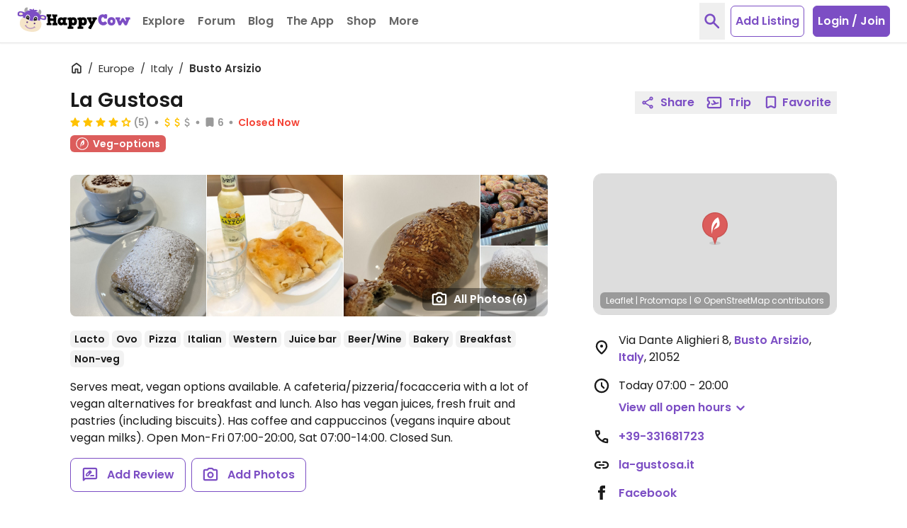

--- FILE ---
content_type: image/svg+xml
request_url: https://d1mvj2ulps5lli.cloudfront.net/avatars/default/svg/yin-yang.svg
body_size: 1091
content:
<?xml version="1.0" encoding="UTF-8"?>
<svg width="108px" height="108px" viewBox="0 0 108 108" version="1.1" xmlns="http://www.w3.org/2000/svg" xmlns:xlink="http://www.w3.org/1999/xlink">
    <!-- Generator: Sketch 51.1 (57501) - http://www.bohemiancoding.com/sketch -->
    <title>yin-yang</title>
    <desc>Created with Sketch.</desc>
    <defs></defs>
    <g id="Page-1" stroke="none" stroke-width="1" fill="none" fill-rule="evenodd">
        <g id="yin-yang" fill-rule="nonzero">
            <circle id="Oval" fill="#848484" cx="54" cy="54" r="54"></circle>
            <path d="M53.99136,88.22412 C35.1922625,88.1927838 19.9376218,73.0040392 19.8249032,54.2052536 C19.7121846,35.4064679 34.78359,20.0358867 53.58096,19.77912 L54.01296,19.77912 C72.8120575,19.8104562 88.0666982,34.9992008 88.1794168,53.7979864 C88.2921354,72.5967721 73.22073,87.9673533 54.42336,88.22412 L53.99136,88.22412 Z" id="Shape" fill="#FFFFFF"></path>
            <path d="M54.01188,21.57948 C71.8464833,21.573153 86.337278,35.9729258 86.4433284,53.8072149 C86.5493788,71.6415041 72.2308574,86.2125896 54.39744,86.41836 L53.99136,86.41836 C36.1563064,86.4259169 21.6643298,72.0264422 21.5576826,54.1917059 C21.4510354,36.3569696 35.7697715,21.7852141 53.60364,21.57948 L54.01188,21.57948 Z M54.01188,17.97336 L53.56152,17.97336 C33.6636,18.2196 17.73252,34.54596 17.97552,54.44064 C18.21744,74.18736 34.29864,90.02664 53.99028,90.02664 L54.44064,90.02664 C74.3364,89.7804 90.26748,73.45404 90.02448,53.55936 C89.78256,33.81264 73.70136,17.97228 54.00972,17.97336 L54.01188,17.97336 Z" id="Shape" fill="#000000"></path>
            <path d="M69.68916,70.03908 C69.6370624,65.7422815 67.8799628,61.6422185 64.8045042,58.6410944 C61.7290457,55.6399702 57.5872271,53.9836929 53.29044,54.03672 C44.3461112,54.2657634 36.9096238,47.2006287 36.6805802,38.2563 C36.4515367,29.3119712 43.5166713,21.8754837 52.461,21.64644 C34.78248,22.11084 20.70144,36.693 20.9196,54.432 C21.1356,72.32112 35.81496,86.64732 53.703,86.43564 C62.6435119,86.3182826 69.7984178,78.9796945 69.68916,70.03908 Z" id="Shape" fill="#000000"></path>
            <circle id="Oval" fill="#000000" transform="translate(53.279439, 37.704616) rotate(-0.700000) translate(-53.279439, -37.704616) " cx="53.2794388" cy="37.7046156" r="5.33952"></circle>
            <circle id="Oval" fill="#FFFFFF" transform="translate(53.681612, 70.626437) rotate(-0.700000) translate(-53.681612, -70.626437) " cx="53.6816124" cy="70.6264372" r="5.33952"></circle>
        </g>
    </g>
</svg>